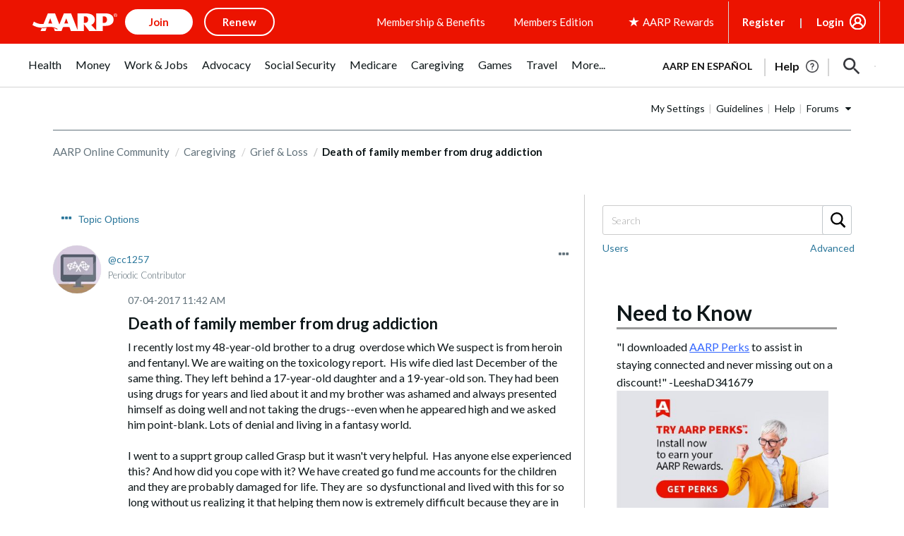

--- FILE ---
content_type: text/html; charset=UTF-8
request_url: https://community.aarp.org/t5/Grief-Loss/Death-of-family-member-from-drug-addiction/m-p/1879319
body_size: 1873
content:
<!DOCTYPE html>
<html lang="en">
<head>
    <meta charset="utf-8">
    <meta name="viewport" content="width=device-width, initial-scale=1">
    <title></title>
    <style>
        body {
            font-family: "Arial";
        }
    </style>
    <script type="text/javascript">
    window.awsWafCookieDomainList = [];
    window.gokuProps = {
"key":"AQIDAHjcYu/GjX+QlghicBgQ/7bFaQZ+m5FKCMDnO+vTbNg96AHzOpaJdCT16BNTHHOlBrRcAAAAfjB8BgkqhkiG9w0BBwagbzBtAgEAMGgGCSqGSIb3DQEHATAeBglghkgBZQMEAS4wEQQME93hLjFno3N6GTj9AgEQgDt/iV7X9Hdzof9EfVmH2hm5ve21Uzi52f21MPofygpjydkfDxvTMDpVtHV/BR549NavJWgn0JGR+3yffA==",
          "iv":"D549tgHj6QAABScP",
          "context":"qvz5epOPNrZWycIE7zAq5IdxPciTPMsRwhlD0NK6649vu8YXD5BpwVAnQcSnGox9ppYRv7E94Xsryz/NMX3fpumWCQCqTJxDaIRq0Z6qoQdpRoJaUO135lAvxd6lj2K8jwfXYoUiuosjv7nJRoC1ABbDZ4smzv8rS22kqBs6fUvUCf1vZO5HVuDG1xbV2+1vNjwXT2kmfUgZzyL9iovswSK0HSx3qFgWOUnSGiM/2MRKPZjguPMgzo82djqwFJG+N1k8+Ewg9J5fqnlo3eZ9Mhg+nlJfBIx+wey1Ky2FtDSZnP/WHmyOhaskUapk5JO5koNbMxzFxDHu3q3we+a9hLP2T4FtPSgP7zknt2Z3y90j2HA1OvtTnN8CwBFgtsTiGIQdCQuG7/kC+8gF9u2HsxCNWlmDaaB+"
};
    </script>
    <script src="https://bc0439715fa6.967eb88d.us-east-2.token.awswaf.com/bc0439715fa6/1ff0760906d5/e04be9dda55e/challenge.js"></script>
</head>
<body>
    <div id="challenge-container"></div>
    <script type="text/javascript">
        AwsWafIntegration.saveReferrer();
        AwsWafIntegration.checkForceRefresh().then((forceRefresh) => {
            if (forceRefresh) {
                AwsWafIntegration.forceRefreshToken().then(() => {
                    window.location.reload(true);
                });
            } else {
                AwsWafIntegration.getToken().then(() => {
                    window.location.reload(true);
                });
            }
        });
    </script>
    <noscript>
        <h1>JavaScript is disabled</h1>
        In order to continue, we need to verify that you're not a robot.
        This requires JavaScript. Enable JavaScript and then reload the page.
    </noscript>
</body>
</html>